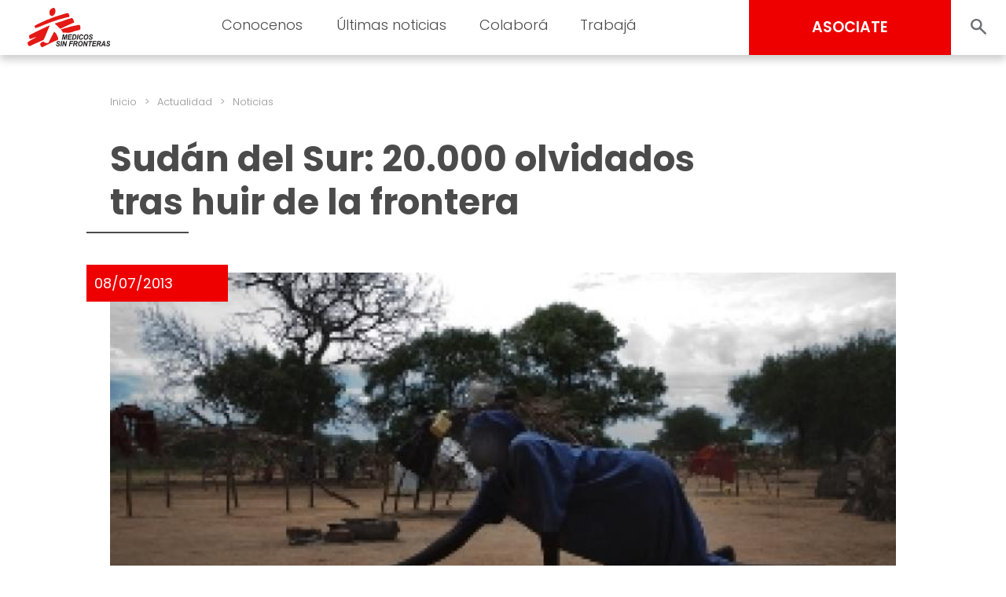

--- FILE ---
content_type: text/html; charset=UTF-8
request_url: https://www.msf.org.uy/actualidad/sudan-del-sur-20000-olvidados-huir-frontera/
body_size: 12302
content:
<!doctype html>
<html lang="es">
<head>
	<meta charset="UTF-8">
	<meta name="viewport" content="width=device-width, initial-scale=1, user-scalable = no">
	<link rel="profile" href="https://gmpg.org/xfn/11">

	<link rel="shortcut icon" href="https://www.msf.org.uy/wp-content/themes/msf_latam/imgs/icons/favicon.ico">

	<link rel="preconnect" href="https://fonts.googleapis.com">
	<link rel="preconnect" href="https://fonts.gstatic.com" crossorigin>
	<link href="https://fonts.googleapis.com/css2?family=Poppins:wght@300;400;500;600;700;800&display=swap" rel="stylesheet">

	<!-- Google Tag Manager -->
	<script>(function(w,d,s,l,i){w[l]=w[l]||[];w[l].push({'gtm.start':
	new Date().getTime(),event:'gtm.js'});var f=d.getElementsByTagName(s)[0],
	j=d.createElement(s),dl=l!='dataLayer'?'&l='+l:'';j.async=true;j.src=
	'https://www.googletagmanager.com/gtm.js?id='+i+dl;f.parentNode.insertBefore(j,f);
	})(window,document,'script','dataLayer','GTM-5Q43722');</script>
	<!-- End Google Tag Manager -->

	<meta name='robots' content='index, follow, max-image-preview:large, max-snippet:-1, max-video-preview:-1' />

	<!-- This site is optimized with the Yoast SEO plugin v24.5 - https://yoast.com/wordpress/plugins/seo/ -->
	<title>Sudán del Sur: 20.000 olvidados tras huir de la frontera - Médicos Sin Fronteras Uruguay | Organización médico-humanitaria</title>
	<link rel="canonical" href="https://www.msf.org.uy/actualidad/sudan-del-sur-20000-olvidados-huir-frontera/" />
	<meta property="og:locale" content="es_ES" />
	<meta property="og:type" content="article" />
	<meta property="og:title" content="Sudán del Sur: 20.000 olvidados tras huir de la frontera - Médicos Sin Fronteras Uruguay | Organización médico-humanitaria" />
	<meta property="og:description" content="Northern Bahr el Ghazal, 8 de julio de 2013.- Los equipos de Médicos Sin Fronteras (MSF) han lanzado una intervención para aliviar el sufrimiento de esta población olvidada, a la cual prácticamente no llega ayuda debido a lo remoto de la región y a la confusión en torno a si deben ser considerados desplazados, refugiados [&hellip;]" />
	<meta property="og:url" content="https://www.msf.org.uy/actualidad/sudan-del-sur-20000-olvidados-huir-frontera/" />
	<meta property="og:site_name" content="Médicos Sin Fronteras Uruguay | Organización médico-humanitaria" />
	<meta property="article:published_time" content="2013-07-08T08:54:29+00:00" />
	<meta name="author" content="dev_ops" />
	<meta name="twitter:card" content="summary_large_image" />
	<meta name="twitter:label1" content="Escrito por" />
	<meta name="twitter:data1" content="dev_ops" />
	<meta name="twitter:label2" content="Tiempo de lectura" />
	<meta name="twitter:data2" content="3 minutos" />
	<script type="application/ld+json" class="yoast-schema-graph">{"@context":"https://schema.org","@graph":[{"@type":"WebPage","@id":"https://www.msf.org.uy/actualidad/sudan-del-sur-20000-olvidados-huir-frontera/","url":"https://www.msf.org.uy/actualidad/sudan-del-sur-20000-olvidados-huir-frontera/","name":"Sudán del Sur: 20.000 olvidados tras huir de la frontera - Médicos Sin Fronteras Uruguay | Organización médico-humanitaria","isPartOf":{"@id":"https://www.msf.org.uy/#website"},"primaryImageOfPage":{"@id":"https://www.msf.org.uy/actualidad/sudan-del-sur-20000-olvidados-huir-frontera/#primaryimage"},"image":{"@id":"https://www.msf.org.uy/actualidad/sudan-del-sur-20000-olvidados-huir-frontera/#primaryimage"},"thumbnailUrl":"https://www.msf.org.uy/wp-content/uploads/sites/4/2023/11/0807SudSudanXL.jpg","datePublished":"2013-07-08T08:54:29+00:00","author":{"@id":"https://www.msf.org.uy/#/schema/person/054d70cc916aae3c9caa0dac8cbc71c6"},"breadcrumb":{"@id":"https://www.msf.org.uy/actualidad/sudan-del-sur-20000-olvidados-huir-frontera/#breadcrumb"},"inLanguage":"es","potentialAction":[{"@type":"ReadAction","target":["https://www.msf.org.uy/actualidad/sudan-del-sur-20000-olvidados-huir-frontera/"]}]},{"@type":"ImageObject","inLanguage":"es","@id":"https://www.msf.org.uy/actualidad/sudan-del-sur-20000-olvidados-huir-frontera/#primaryimage","url":"https://www.msf.org.uy/wp-content/uploads/sites/4/2023/11/0807SudSudanXL.jpg","contentUrl":"https://www.msf.org.uy/wp-content/uploads/sites/4/2023/11/0807SudSudanXL.jpg","width":727,"height":349},{"@type":"BreadcrumbList","@id":"https://www.msf.org.uy/actualidad/sudan-del-sur-20000-olvidados-huir-frontera/#breadcrumb","itemListElement":[{"@type":"ListItem","position":1,"name":"Portada","item":"https://www.msf.org.uy/"},{"@type":"ListItem","position":2,"name":"Sudán del Sur: 20.000 olvidados tras huir de la frontera"}]},{"@type":"WebSite","@id":"https://www.msf.org.uy/#website","url":"https://www.msf.org.uy/","name":"Médicos Sin Fronteras Uruguay | Organización médico-humanitaria","description":"","potentialAction":[{"@type":"SearchAction","target":{"@type":"EntryPoint","urlTemplate":"https://www.msf.org.uy/?s={search_term_string}"},"query-input":{"@type":"PropertyValueSpecification","valueRequired":true,"valueName":"search_term_string"}}],"inLanguage":"es"},{"@type":"Person","@id":"https://www.msf.org.uy/#/schema/person/054d70cc916aae3c9caa0dac8cbc71c6","name":"dev_ops","image":{"@type":"ImageObject","inLanguage":"es","@id":"https://www.msf.org.uy/#/schema/person/image/","url":"https://secure.gravatar.com/avatar/a9d3fcdb83410f0c3eeab09bf2b7e176?s=96&d=mm&r=g","contentUrl":"https://secure.gravatar.com/avatar/a9d3fcdb83410f0c3eeab09bf2b7e176?s=96&d=mm&r=g","caption":"dev_ops"},"sameAs":["http://localhost/medicos"],"url":"https://www.msf.org.uy/author/dev_ops/"}]}</script>
	<!-- / Yoast SEO plugin. -->


<link rel="alternate" type="application/rss+xml" title="Médicos Sin Fronteras Uruguay  | Organización médico-humanitaria &raquo; Feed" href="https://www.msf.org.uy/feed/" />
<link rel="alternate" type="application/rss+xml" title="Médicos Sin Fronteras Uruguay  | Organización médico-humanitaria &raquo; Feed de los comentarios" href="https://www.msf.org.uy/comments/feed/" />
<script>
window._wpemojiSettings = {"baseUrl":"https:\/\/s.w.org\/images\/core\/emoji\/15.0.3\/72x72\/","ext":".png","svgUrl":"https:\/\/s.w.org\/images\/core\/emoji\/15.0.3\/svg\/","svgExt":".svg","source":{"concatemoji":"https:\/\/www.msf.org.uy\/wp-includes\/js\/wp-emoji-release.min.js?ver=6.5.2"}};
/*! This file is auto-generated */
!function(i,n){var o,s,e;function c(e){try{var t={supportTests:e,timestamp:(new Date).valueOf()};sessionStorage.setItem(o,JSON.stringify(t))}catch(e){}}function p(e,t,n){e.clearRect(0,0,e.canvas.width,e.canvas.height),e.fillText(t,0,0);var t=new Uint32Array(e.getImageData(0,0,e.canvas.width,e.canvas.height).data),r=(e.clearRect(0,0,e.canvas.width,e.canvas.height),e.fillText(n,0,0),new Uint32Array(e.getImageData(0,0,e.canvas.width,e.canvas.height).data));return t.every(function(e,t){return e===r[t]})}function u(e,t,n){switch(t){case"flag":return n(e,"\ud83c\udff3\ufe0f\u200d\u26a7\ufe0f","\ud83c\udff3\ufe0f\u200b\u26a7\ufe0f")?!1:!n(e,"\ud83c\uddfa\ud83c\uddf3","\ud83c\uddfa\u200b\ud83c\uddf3")&&!n(e,"\ud83c\udff4\udb40\udc67\udb40\udc62\udb40\udc65\udb40\udc6e\udb40\udc67\udb40\udc7f","\ud83c\udff4\u200b\udb40\udc67\u200b\udb40\udc62\u200b\udb40\udc65\u200b\udb40\udc6e\u200b\udb40\udc67\u200b\udb40\udc7f");case"emoji":return!n(e,"\ud83d\udc26\u200d\u2b1b","\ud83d\udc26\u200b\u2b1b")}return!1}function f(e,t,n){var r="undefined"!=typeof WorkerGlobalScope&&self instanceof WorkerGlobalScope?new OffscreenCanvas(300,150):i.createElement("canvas"),a=r.getContext("2d",{willReadFrequently:!0}),o=(a.textBaseline="top",a.font="600 32px Arial",{});return e.forEach(function(e){o[e]=t(a,e,n)}),o}function t(e){var t=i.createElement("script");t.src=e,t.defer=!0,i.head.appendChild(t)}"undefined"!=typeof Promise&&(o="wpEmojiSettingsSupports",s=["flag","emoji"],n.supports={everything:!0,everythingExceptFlag:!0},e=new Promise(function(e){i.addEventListener("DOMContentLoaded",e,{once:!0})}),new Promise(function(t){var n=function(){try{var e=JSON.parse(sessionStorage.getItem(o));if("object"==typeof e&&"number"==typeof e.timestamp&&(new Date).valueOf()<e.timestamp+604800&&"object"==typeof e.supportTests)return e.supportTests}catch(e){}return null}();if(!n){if("undefined"!=typeof Worker&&"undefined"!=typeof OffscreenCanvas&&"undefined"!=typeof URL&&URL.createObjectURL&&"undefined"!=typeof Blob)try{var e="postMessage("+f.toString()+"("+[JSON.stringify(s),u.toString(),p.toString()].join(",")+"));",r=new Blob([e],{type:"text/javascript"}),a=new Worker(URL.createObjectURL(r),{name:"wpTestEmojiSupports"});return void(a.onmessage=function(e){c(n=e.data),a.terminate(),t(n)})}catch(e){}c(n=f(s,u,p))}t(n)}).then(function(e){for(var t in e)n.supports[t]=e[t],n.supports.everything=n.supports.everything&&n.supports[t],"flag"!==t&&(n.supports.everythingExceptFlag=n.supports.everythingExceptFlag&&n.supports[t]);n.supports.everythingExceptFlag=n.supports.everythingExceptFlag&&!n.supports.flag,n.DOMReady=!1,n.readyCallback=function(){n.DOMReady=!0}}).then(function(){return e}).then(function(){var e;n.supports.everything||(n.readyCallback(),(e=n.source||{}).concatemoji?t(e.concatemoji):e.wpemoji&&e.twemoji&&(t(e.twemoji),t(e.wpemoji)))}))}((window,document),window._wpemojiSettings);
</script>
<style id='wp-emoji-styles-inline-css'>

	img.wp-smiley, img.emoji {
		display: inline !important;
		border: none !important;
		box-shadow: none !important;
		height: 1em !important;
		width: 1em !important;
		margin: 0 0.07em !important;
		vertical-align: -0.1em !important;
		background: none !important;
		padding: 0 !important;
	}
</style>
<link rel='stylesheet' id='wp-block-library-css' href='https://www.msf.org.uy/wp-includes/css/dist/block-library/style.min.css?ver=6.5.2' media='all' />
<style id='classic-theme-styles-inline-css'>
/*! This file is auto-generated */
.wp-block-button__link{color:#fff;background-color:#32373c;border-radius:9999px;box-shadow:none;text-decoration:none;padding:calc(.667em + 2px) calc(1.333em + 2px);font-size:1.125em}.wp-block-file__button{background:#32373c;color:#fff;text-decoration:none}
</style>
<style id='global-styles-inline-css'>
body{--wp--preset--color--black: #000000;--wp--preset--color--cyan-bluish-gray: #abb8c3;--wp--preset--color--white: #ffffff;--wp--preset--color--pale-pink: #f78da7;--wp--preset--color--vivid-red: #cf2e2e;--wp--preset--color--luminous-vivid-orange: #ff6900;--wp--preset--color--luminous-vivid-amber: #fcb900;--wp--preset--color--light-green-cyan: #7bdcb5;--wp--preset--color--vivid-green-cyan: #00d084;--wp--preset--color--pale-cyan-blue: #8ed1fc;--wp--preset--color--vivid-cyan-blue: #0693e3;--wp--preset--color--vivid-purple: #9b51e0;--wp--preset--gradient--vivid-cyan-blue-to-vivid-purple: linear-gradient(135deg,rgba(6,147,227,1) 0%,rgb(155,81,224) 100%);--wp--preset--gradient--light-green-cyan-to-vivid-green-cyan: linear-gradient(135deg,rgb(122,220,180) 0%,rgb(0,208,130) 100%);--wp--preset--gradient--luminous-vivid-amber-to-luminous-vivid-orange: linear-gradient(135deg,rgba(252,185,0,1) 0%,rgba(255,105,0,1) 100%);--wp--preset--gradient--luminous-vivid-orange-to-vivid-red: linear-gradient(135deg,rgba(255,105,0,1) 0%,rgb(207,46,46) 100%);--wp--preset--gradient--very-light-gray-to-cyan-bluish-gray: linear-gradient(135deg,rgb(238,238,238) 0%,rgb(169,184,195) 100%);--wp--preset--gradient--cool-to-warm-spectrum: linear-gradient(135deg,rgb(74,234,220) 0%,rgb(151,120,209) 20%,rgb(207,42,186) 40%,rgb(238,44,130) 60%,rgb(251,105,98) 80%,rgb(254,248,76) 100%);--wp--preset--gradient--blush-light-purple: linear-gradient(135deg,rgb(255,206,236) 0%,rgb(152,150,240) 100%);--wp--preset--gradient--blush-bordeaux: linear-gradient(135deg,rgb(254,205,165) 0%,rgb(254,45,45) 50%,rgb(107,0,62) 100%);--wp--preset--gradient--luminous-dusk: linear-gradient(135deg,rgb(255,203,112) 0%,rgb(199,81,192) 50%,rgb(65,88,208) 100%);--wp--preset--gradient--pale-ocean: linear-gradient(135deg,rgb(255,245,203) 0%,rgb(182,227,212) 50%,rgb(51,167,181) 100%);--wp--preset--gradient--electric-grass: linear-gradient(135deg,rgb(202,248,128) 0%,rgb(113,206,126) 100%);--wp--preset--gradient--midnight: linear-gradient(135deg,rgb(2,3,129) 0%,rgb(40,116,252) 100%);--wp--preset--font-size--small: 13px;--wp--preset--font-size--medium: 20px;--wp--preset--font-size--large: 36px;--wp--preset--font-size--x-large: 42px;--wp--preset--spacing--20: 0.44rem;--wp--preset--spacing--30: 0.67rem;--wp--preset--spacing--40: 1rem;--wp--preset--spacing--50: 1.5rem;--wp--preset--spacing--60: 2.25rem;--wp--preset--spacing--70: 3.38rem;--wp--preset--spacing--80: 5.06rem;--wp--preset--shadow--natural: 6px 6px 9px rgba(0, 0, 0, 0.2);--wp--preset--shadow--deep: 12px 12px 50px rgba(0, 0, 0, 0.4);--wp--preset--shadow--sharp: 6px 6px 0px rgba(0, 0, 0, 0.2);--wp--preset--shadow--outlined: 6px 6px 0px -3px rgba(255, 255, 255, 1), 6px 6px rgba(0, 0, 0, 1);--wp--preset--shadow--crisp: 6px 6px 0px rgba(0, 0, 0, 1);}:where(.is-layout-flex){gap: 0.5em;}:where(.is-layout-grid){gap: 0.5em;}body .is-layout-flow > .alignleft{float: left;margin-inline-start: 0;margin-inline-end: 2em;}body .is-layout-flow > .alignright{float: right;margin-inline-start: 2em;margin-inline-end: 0;}body .is-layout-flow > .aligncenter{margin-left: auto !important;margin-right: auto !important;}body .is-layout-constrained > .alignleft{float: left;margin-inline-start: 0;margin-inline-end: 2em;}body .is-layout-constrained > .alignright{float: right;margin-inline-start: 2em;margin-inline-end: 0;}body .is-layout-constrained > .aligncenter{margin-left: auto !important;margin-right: auto !important;}body .is-layout-constrained > :where(:not(.alignleft):not(.alignright):not(.alignfull)){max-width: var(--wp--style--global--content-size);margin-left: auto !important;margin-right: auto !important;}body .is-layout-constrained > .alignwide{max-width: var(--wp--style--global--wide-size);}body .is-layout-flex{display: flex;}body .is-layout-flex{flex-wrap: wrap;align-items: center;}body .is-layout-flex > *{margin: 0;}body .is-layout-grid{display: grid;}body .is-layout-grid > *{margin: 0;}:where(.wp-block-columns.is-layout-flex){gap: 2em;}:where(.wp-block-columns.is-layout-grid){gap: 2em;}:where(.wp-block-post-template.is-layout-flex){gap: 1.25em;}:where(.wp-block-post-template.is-layout-grid){gap: 1.25em;}.has-black-color{color: var(--wp--preset--color--black) !important;}.has-cyan-bluish-gray-color{color: var(--wp--preset--color--cyan-bluish-gray) !important;}.has-white-color{color: var(--wp--preset--color--white) !important;}.has-pale-pink-color{color: var(--wp--preset--color--pale-pink) !important;}.has-vivid-red-color{color: var(--wp--preset--color--vivid-red) !important;}.has-luminous-vivid-orange-color{color: var(--wp--preset--color--luminous-vivid-orange) !important;}.has-luminous-vivid-amber-color{color: var(--wp--preset--color--luminous-vivid-amber) !important;}.has-light-green-cyan-color{color: var(--wp--preset--color--light-green-cyan) !important;}.has-vivid-green-cyan-color{color: var(--wp--preset--color--vivid-green-cyan) !important;}.has-pale-cyan-blue-color{color: var(--wp--preset--color--pale-cyan-blue) !important;}.has-vivid-cyan-blue-color{color: var(--wp--preset--color--vivid-cyan-blue) !important;}.has-vivid-purple-color{color: var(--wp--preset--color--vivid-purple) !important;}.has-black-background-color{background-color: var(--wp--preset--color--black) !important;}.has-cyan-bluish-gray-background-color{background-color: var(--wp--preset--color--cyan-bluish-gray) !important;}.has-white-background-color{background-color: var(--wp--preset--color--white) !important;}.has-pale-pink-background-color{background-color: var(--wp--preset--color--pale-pink) !important;}.has-vivid-red-background-color{background-color: var(--wp--preset--color--vivid-red) !important;}.has-luminous-vivid-orange-background-color{background-color: var(--wp--preset--color--luminous-vivid-orange) !important;}.has-luminous-vivid-amber-background-color{background-color: var(--wp--preset--color--luminous-vivid-amber) !important;}.has-light-green-cyan-background-color{background-color: var(--wp--preset--color--light-green-cyan) !important;}.has-vivid-green-cyan-background-color{background-color: var(--wp--preset--color--vivid-green-cyan) !important;}.has-pale-cyan-blue-background-color{background-color: var(--wp--preset--color--pale-cyan-blue) !important;}.has-vivid-cyan-blue-background-color{background-color: var(--wp--preset--color--vivid-cyan-blue) !important;}.has-vivid-purple-background-color{background-color: var(--wp--preset--color--vivid-purple) !important;}.has-black-border-color{border-color: var(--wp--preset--color--black) !important;}.has-cyan-bluish-gray-border-color{border-color: var(--wp--preset--color--cyan-bluish-gray) !important;}.has-white-border-color{border-color: var(--wp--preset--color--white) !important;}.has-pale-pink-border-color{border-color: var(--wp--preset--color--pale-pink) !important;}.has-vivid-red-border-color{border-color: var(--wp--preset--color--vivid-red) !important;}.has-luminous-vivid-orange-border-color{border-color: var(--wp--preset--color--luminous-vivid-orange) !important;}.has-luminous-vivid-amber-border-color{border-color: var(--wp--preset--color--luminous-vivid-amber) !important;}.has-light-green-cyan-border-color{border-color: var(--wp--preset--color--light-green-cyan) !important;}.has-vivid-green-cyan-border-color{border-color: var(--wp--preset--color--vivid-green-cyan) !important;}.has-pale-cyan-blue-border-color{border-color: var(--wp--preset--color--pale-cyan-blue) !important;}.has-vivid-cyan-blue-border-color{border-color: var(--wp--preset--color--vivid-cyan-blue) !important;}.has-vivid-purple-border-color{border-color: var(--wp--preset--color--vivid-purple) !important;}.has-vivid-cyan-blue-to-vivid-purple-gradient-background{background: var(--wp--preset--gradient--vivid-cyan-blue-to-vivid-purple) !important;}.has-light-green-cyan-to-vivid-green-cyan-gradient-background{background: var(--wp--preset--gradient--light-green-cyan-to-vivid-green-cyan) !important;}.has-luminous-vivid-amber-to-luminous-vivid-orange-gradient-background{background: var(--wp--preset--gradient--luminous-vivid-amber-to-luminous-vivid-orange) !important;}.has-luminous-vivid-orange-to-vivid-red-gradient-background{background: var(--wp--preset--gradient--luminous-vivid-orange-to-vivid-red) !important;}.has-very-light-gray-to-cyan-bluish-gray-gradient-background{background: var(--wp--preset--gradient--very-light-gray-to-cyan-bluish-gray) !important;}.has-cool-to-warm-spectrum-gradient-background{background: var(--wp--preset--gradient--cool-to-warm-spectrum) !important;}.has-blush-light-purple-gradient-background{background: var(--wp--preset--gradient--blush-light-purple) !important;}.has-blush-bordeaux-gradient-background{background: var(--wp--preset--gradient--blush-bordeaux) !important;}.has-luminous-dusk-gradient-background{background: var(--wp--preset--gradient--luminous-dusk) !important;}.has-pale-ocean-gradient-background{background: var(--wp--preset--gradient--pale-ocean) !important;}.has-electric-grass-gradient-background{background: var(--wp--preset--gradient--electric-grass) !important;}.has-midnight-gradient-background{background: var(--wp--preset--gradient--midnight) !important;}.has-small-font-size{font-size: var(--wp--preset--font-size--small) !important;}.has-medium-font-size{font-size: var(--wp--preset--font-size--medium) !important;}.has-large-font-size{font-size: var(--wp--preset--font-size--large) !important;}.has-x-large-font-size{font-size: var(--wp--preset--font-size--x-large) !important;}
.wp-block-navigation a:where(:not(.wp-element-button)){color: inherit;}
:where(.wp-block-post-template.is-layout-flex){gap: 1.25em;}:where(.wp-block-post-template.is-layout-grid){gap: 1.25em;}
:where(.wp-block-columns.is-layout-flex){gap: 2em;}:where(.wp-block-columns.is-layout-grid){gap: 2em;}
.wp-block-pullquote{font-size: 1.5em;line-height: 1.6;}
</style>
<link rel='stylesheet' id='msf-forms-css' href='https://www.msf.org.uy/wp-content/plugins/msf-forms/public/css/msf-forms-public.css?ver=1.0.59' media='all' />
<link rel='stylesheet' id='swiper-style-css' href='https://www.msf.org.uy/wp-content/themes/msf_latam/css/swiper-bundle.min.css?ver=0.0.68' media='all' />
<link rel='stylesheet' id='photoswipe-style-css' href='https://www.msf.org.uy/wp-content/themes/msf_latam/css/photoswipe.css?ver=0.0.68' media='all' />
<link rel='stylesheet' id='msf_latam-style-css' href='https://www.msf.org.uy/wp-content/themes/msf_latam/style.css?ver=0.0.68' media='all' />
<script src="https://www.msf.org.uy/wp-includes/js/jquery/jquery.min.js?ver=3.7.1" id="jquery-core-js"></script>
<script src="https://www.msf.org.uy/wp-includes/js/jquery/jquery-migrate.min.js?ver=3.4.1" id="jquery-migrate-js"></script>
<link rel="https://api.w.org/" href="https://www.msf.org.uy/wp-json/" /><link rel="alternate" type="application/json" href="https://www.msf.org.uy/wp-json/wp/v2/posts/37341" /><link rel="EditURI" type="application/rsd+xml" title="RSD" href="https://www.msf.org.uy/xmlrpc.php?rsd" />
<meta name="generator" content="WordPress 6.5.2" />
<link rel='shortlink' href='https://www.msf.org.uy/?p=37341' />
<link rel="alternate" type="application/json+oembed" href="https://www.msf.org.uy/wp-json/oembed/1.0/embed?url=https%3A%2F%2Fwww.msf.org.uy%2Factualidad%2Fsudan-del-sur-20000-olvidados-huir-frontera%2F" />
<link rel="alternate" type="text/xml+oembed" href="https://www.msf.org.uy/wp-json/oembed/1.0/embed?url=https%3A%2F%2Fwww.msf.org.uy%2Factualidad%2Fsudan-del-sur-20000-olvidados-huir-frontera%2F&#038;format=xml" />
</head>

<body class="post-template-default single single-post postid-37341 single-format-standard no-js">

<!-- Google Tag Manager (noscript) -->
<noscript><iframe src="https://www.googletagmanager.com/ns.html?id=GTM-5Q43722"
height="0" width="0" style="display:none;visibility:hidden"></iframe></noscript>
<!-- End Google Tag Manager (noscript) -->

<script type="text/javascript">
	document.body.classList.remove('no-js');
</script>

<div id="page" class="site">

	<header id="masthead" class="site-header">

		<div class="site-branding">
			<a href="https://www.msf.org.uy/" rel="home">
								<img src="https://www.msf.org.uy/wp-content/themes/msf_latam/imgs/msf_logo.svg" class="site-logo">
							</a>
		</div>

		<nav id="site-navigation" class="main-navigation light">

			<form role="search" method="get" action="https://www.msf.org.uy/" class="hide_desktop">
				<div class="col_1">
					<input type="text" value="" placeholder="Buscar" name="s" autocomplete="off">
					<input type="submit" value="BUSCAR" hidden="hidden">
				</div>
				<div class="col_2">
					<button class="search_toggle" style="--background:url(https://www.msf.org.uy/wp-content/themes/msf_latam/imgs/search.svg);"></button>
				</div>
			</form>

			<div class="menu-menu-principal-container"><ul id="primary-menu" class="menu"><li id="menu-item-39941" class="menu-item menu-item-type-custom menu-item-object-custom menu-item-has-children menu-item-39941"><a>Conocenos</a>
<ul class="sub-menu">
	<li id="menu-item-17401" class="menu-item menu-item-type-post_type menu-item-object-page menu-item-17401"><a title="Quiénes somos" href="https://www.msf.org.uy/conocenos/quienes-somos-medicos-sin-fronteras/">Quiénes somos</a></li>
	<li id="menu-item-17402" class="menu-item menu-item-type-post_type menu-item-object-page menu-item-17402"><a title="Qué hacemos" href="https://www.msf.org.uy/conocenos/que-hacemos/">Qué hacemos</a></li>
	<li id="menu-item-17403" class="menu-item menu-item-type-post_type menu-item-object-page menu-item-17403"><a title="Cómo nos financiamos" href="https://www.msf.org.uy/conocenos/como-nos-financiamos/">Cómo nos financiamos</a></li>
</ul>
</li>
<li id="menu-item-17404" class="menu-item menu-item-type-custom menu-item-object-custom menu-item-has-children menu-item-17404"><a title="Últimas noticias">Últimas noticias</a>
<ul class="sub-menu">
	<li id="menu-item-17405" class="menu-item menu-item-type-post_type menu-item-object-page menu-item-17405"><a title="Noticias" href="https://www.msf.org.uy/actualidad/noticias/">Noticias</a></li>
	<li id="menu-item-17406" class="menu-item menu-item-type-post_type menu-item-object-page menu-item-17406"><a title="Publicaciones" href="https://www.msf.org.uy/actualidad/publicaciones/">Publicaciones</a></li>
	<li id="menu-item-41483" class="menu-item menu-item-type-post_type menu-item-object-page menu-item-41483"><a href="https://www.msf.org.uy/sala-de-prensa/">Contacto de prensa</a></li>
</ul>
</li>
<li id="menu-item-17408" class="menu-item menu-item-type-custom menu-item-object-custom menu-item-has-children menu-item-17408"><a title="Colaborá">Colaborá</a>
<ul class="sub-menu">
	<li id="menu-item-38553" class="menu-item menu-item-type-post_type menu-item-object-msf_forms menu-item-38553"><a href="https://www.msf.org.uy/asociate-hoy/">Asociate</a></li>
	<li id="menu-item-38551" class="menu-item menu-item-type-post_type menu-item-object-msf_forms menu-item-38551"><a title="Aumentá tu Aporte" href="https://www.msf.org.uy/incrementa-tu-apoyo/">Aumentá tu aporte</a></li>
	<li id="menu-item-40833" class="menu-item menu-item-type-post_type menu-item-object-msf_forms menu-item-40833"><a href="https://www.msf.org.uy/actualiza-tus-datos/">Actualizá tus datos</a></li>
	<li id="menu-item-42461" class="menu-item menu-item-type-post_type menu-item-object-page menu-item-42461"><a href="https://www.msf.org.uy/testamento-solidario/">Testamento Solidario</a></li>
	<li id="menu-item-17412" class="menu-item menu-item-type-post_type menu-item-object-page menu-item-17412"><a title="Empresas" href="https://www.msf.org.uy/colabora/empresas/">Empresas y entidades</a></li>
	<li id="menu-item-17410" class="menu-item menu-item-type-post_type menu-item-object-page menu-item-17410"><a title="Otras formas de colaborar" href="https://www.msf.org.uy/colabora/otras-formas-de-colaborar/">Otras formas de colaborar</a></li>
</ul>
</li>
<li id="menu-item-39942" class="menu-item menu-item-type-custom menu-item-object-custom menu-item-has-children menu-item-39942"><a>Trabajá</a>
<ul class="sub-menu">
	<li id="menu-item-17415" class="menu-item menu-item-type-post_type menu-item-object-page menu-item-17415"><a title="Alrededor del mundo" href="https://www.msf.org.uy/trabaja/en-el-terreno/">En el terreno</a></li>
	<li id="menu-item-44188" class="menu-item menu-item-type-post_type menu-item-object-page menu-item-44188"><a href="https://www.msf.org.uy/trabaja/en-las-oficinas/">En las oficinas</a></li>
	<li id="menu-item-17417" class="menu-item menu-item-type-post_type menu-item-object-page menu-item-17417"><a title="En vía pública" href="https://www.msf.org.uy/trabaja/en-via-publica/">En vía pública</a></li>
</ul>
</li>
</ul></div>
			<div class="menu-toggle close-menu"><div></div></div>

		</nav><!-- #site-navigation -->

		<div id="side_menu" class="hide_mobile">

			<ul class="sub-menu">
			</ul>

		</div>

		<div id="header_actions" class="semi_bold">
			<a href="https://www.msf.org.uy/asociate-hoy/" class="button b-red associate">ASOCIATE</a>
			<div class="expandable_search">
				<form role="search" method="get" action="https://www.msf.org.uy/">
					<input type="text" value="" placeholder="Buscar" name="s" autocomplete="off">
					<input type="submit" value="BUSCAR" hidden="hidden">
				</form>
				<button class="search_toggle" style="--background:url(https://www.msf.org.uy/wp-content/themes/msf_latam/imgs/search.svg);"></button>
			</div>
			<div class="menu-toggle"><div></div></div>
		</div>

	</header><!-- #masthead -->

	<main id="primary" class="site-main">

		
<article id="post-37341" class="entry-container post-37341 post type-post status-publish format-standard has-post-thumbnail hentry category-sin-categoria tag-movimientos-de-poblacion tag-violencia-social-y-exclusion-de-la-atencion-sanitaria paises-sudan paises-sudan-del-sur">

	<ul id="msf_breadcrumbs" class="light msf_breadcrumbs"><li class="item-home"><a class="bread-link bread-home" href="https://www.msf.org.uy" title="Inicio">Inicio</a></li><li class="separator separator-home"> &gt; </li><li class="item-cat"><a class="bread-cat" href="https://www.msf.org.uy/actualidad/" title="Actualidad">Actualidad</a></li><li class="separator"> &gt; </li><li class="item-cat item-custom-post-type-post"><a class="bread-cat bread-custom-post-type-post" href="https://www.msf.org.uy/actualidad/noticias/" title="Noticias">Noticias</a></li></ul>
	<header class="entry-header">

		<h1 class="entry-title bold on_view">Sudán del Sur: 20.000 olvidados tras huir de la frontera</h1>

	</header>

	<div class="entry-thumbnail">
		<span class="entry-date b-red on_view to_right">08/07/2013</span>
		<img width="727" height="349" src="https://www.msf.org.uy/wp-content/uploads/sites/4/2023/11/0807SudSudanXL.jpg" class="attachment-large size-large wp-post-image" alt="" decoding="async" fetchpriority="high" srcset="https://www.msf.org.uy/wp-content/uploads/sites/4/2023/11/0807SudSudanXL.jpg 727w, https://www.msf.org.uy/wp-content/uploads/sites/4/2023/11/0807SudSudanXL-700x336.jpg 700w, https://www.msf.org.uy/wp-content/uploads/sites/4/2023/11/0807SudSudanXL-200x96.jpg 200w, https://www.msf.org.uy/wp-content/uploads/sites/4/2023/11/0807SudSudanXL-640x307.jpg 640w" sizes="(max-width: 727px) 100vw, 727px" />	</div>

	<div class="entry-excerpt semi_bold">
		<p>Northern Bahr el Ghazal, 8 de julio de 2013.- Los equipos de Médicos Sin Fronteras (MSF) han lanzado una intervención para aliviar el sufrimiento de esta población olvidada, a la cual prácticamente no llega ayuda debido a lo remoto de la región y a la confusión en torno a si deben ser considerados desplazados, refugiados [&hellip;]</p>
	</div>

	<div class="entry-share horizontal_social social red">

	<ul>
		<li>
			Compartir		</li>
		<li class="arrow"></li>
		<li class="facebook">
			<a href="https://www.facebook.com/sharer/sharer.php?u=https://www.msf.org.uy/actualidad/sudan-del-sur-20000-olvidados-huir-frontera/" title="Compartir en Facebook" target="_blank"></a>
		</li>
		<li class="twitter">
			<a href="https://twitter.com/intent/tweet?text=Sudán del Sur: 20.000 olvidados tras huir de la frontera%20https://www.msf.org.uy/actualidad/sudan-del-sur-20000-olvidados-huir-frontera/" title="Compartir en Twitter" target="_blank"></a>
		</li>
		<li class="whatsapp">
			<a href="https://wa.me/?text=Sudán del Sur: 20.000 olvidados tras huir de la frontera%20-%20https://www.msf.org.uy/actualidad/sudan-del-sur-20000-olvidados-huir-frontera/" title="Compartir en whatsapp" target="_blank"></a>
		</li>
		<li class="telegram">
			<a href="https://t.me/share/url?url=https://www.msf.org.uy/actualidad/sudan-del-sur-20000-olvidados-huir-frontera/&text=Sudán del Sur: 20.000 olvidados tras huir de la frontera" title="Compartir en Telegram" target="_blank"></a>
		</li>
	</ul>

</div>
	<div class="entry-content the_content">
		<p>
	<b>Northern Bahr el Ghazal, 8 de julio de 2013.-</b> Los equipos de Médicos Sin Fronteras (MSF) han lanzado una intervención para aliviar el sufrimiento de esta población olvidada, a la cual prácticamente no llega ayuda debido a lo remoto de la región y a la confusión en torno a si deben ser considerados desplazados, refugiados o retornados voluntarios.</p>
<p>	Desde el inicio del proceso para convocar un referéndum en Sudán del Sur y su proclamación como país independiente hace exactamente dos años, mucha gente ha decidido volver al territorio de Sudán del Sur donde vivían antes debido a una mezcla de motivos sociales, económicos y de seguridad. Pero en los últimos meses, oleadas de desplazados han huido de la violencia a lo largo del río Kiir o Bahr al Arab, en una disputada zona fronteriza, y están intentando comenzar una nueva vida en la vecina región sureña.</p>
<p>	<i>Para MSF no importa si son retornados voluntarios, desplazados o refugiados</i>, explica Shaun Lummis, coordinador de MSF en el estado de Northern Bahr el Ghazal, quien añade: <i>las agencias humanitarias han tenido problemas para entender qué asistencia podían ofrecer porque es difícil determinar el estatus de esta población</i>.</p>
<p>	Los 20.000 desplazados casi duplican la población de acogida y están esparcidos en once pequeños campos situados en zonas aisladas. Aunque algunos de los que han escapado de la violencia se están integrando en la comunidad local, no es infrecuente que haya grupos que se han desplazado en varias ocasiones porque no hay asentamientos asignados para ellos.</p>
<p>	<i>Cuando recibimos la información de que miles de desplazados estaban llegando a esta región, no había demasiada acción humanitaria para satisfacer sus necesidades. Muchos de ellos vivían bajo los árboles</i>, lamenta Lummis. La organización también tiene un centro de atención primaria cerca de la localidad de Pamat que trata a niños menores de cinco años y embarazadas, las secciones más vulnerables de la población.</p>
<p>	MSF está asistiendo tanto a las comunidades de acogida como a los desplazados, pero la situación en los campos de Northern Bahr el Ghazal, donde la temporada de lluvias está a punto de empezar, es preocupante. En uno de ellos, la mayoría de la gente no tiene techo en el que refugiarse de las lluvias y la comida y el agua potable escasean.</p>
<p>	<i>En nuestro pueblo en el río Kiir podíamos cultivar todo lo que quisiéramos</i>, recuerda Anthilio Akon, el líder de una comunidad que ahora vive en el campo sursudanés de Ajok Wol. <i>Aquí tan solo sobrevivimos</i>.</p>
<p>	<i>MSF trabaja en la región que hoy constituye la República de Sudán del Sur desde 1983. La organización internacional, presente en seis de los diez estados de Sudán del Sur, responde a situaciones de emergencia como grandes desplazamientos, llegada de refugiados, población desnutrida y picos de enfermedades como la malaria y el kala azar, además de ofrecer atención primaria y secundaria en sus centros médicos.</i></p>

	</div>

	<footer class="entry-footer">

		
<section class="tags">

	<h3 class="c-red semi_bold">Tags</h3><ul><li><a href="https://www.msf.org.uy/tag/movimientos-de-poblacion/" rel="tag">Movimientos de población</a></li><li><a href="https://www.msf.org.uy/tag/violencia-social-y-exclusion-de-la-atencion-sanitaria/" rel="tag">Violencia social y exclusión de la atención sanitaria</a></li></ul>
</section>

	</footer>

</article>


<section class="related-news">

	<div class="container">

		<h3 class="semi_bold c-red">También te puede interesar</h3>

		<div class="grid">

			
					
<article>

	<div class="thumbnail">
		<a href="https://www.msf.org.uy/actualidad/inundaciones-libia-crece-la-necesidad-apoyo-salud-mental-las-personas-afectadas/" title="">
			<img width="700" height="336" src="https://www.msf.org.uy/wp-content/uploads/sites/4/2023/11/msb170345_inundaciones_en_libia-700x336.jpg" class="attachment-medium size-medium wp-post-image" alt="Vista aérea de la devastación tras las inundaciones causadas por la tormenta Daniel que asoló a la región de Derna, Libia, el 17 de septiembre de 2023Halil Fidan/Anadolu Agency via AFP." srcset="https://www.msf.org.uy/wp-content/uploads/sites/4/2023/11/msb170345_inundaciones_en_libia.jpg 700w" decoding="async" />		</a>
	</div>

	<div class="content">
		<h2 class="semi_bold"><a href="https://www.msf.org.uy/actualidad/inundaciones-libia-crece-la-necesidad-apoyo-salud-mental-las-personas-afectadas/" title="Inundaciones en Libia: crece la necesidad de apoyo en salud mental a las personas afectadas">Inundaciones en Libia: crece la necesidad de apoyo en salud mental a las personas afectadas</a></h2>
		<span class="hide_mobile"><p>Las inundaciones en Libia arrasaron Derna y provocaron la muerte de miles de personas en pocas horas. Las operaciones de búsqueda y rescate están por terminar y la reconstrucción está comenzando. Frente a este escenario devastador, el apoyo en salud mental a quienes lo han perdido todo resulta fundamental. </p>
</span>
		<a href="https://www.msf.org.uy/actualidad/inundaciones-libia-crece-la-necesidad-apoyo-salud-mental-las-personas-afectadas/" title="Inundaciones en Libia: crece la necesidad de apoyo en salud mental a las personas afectadas">Leer más</a>
	</div>

</article>
					
					
<article>

	<div class="thumbnail">
		<a href="https://www.msf.org.uy/actualidad/conflicto-sudan-respondemos-las-necesidades-medicas-y-nos-preparamos-ampliar-nuestras/" title="">
			<img width="700" height="336" src="https://www.msf.org.uy/wp-content/uploads/sites/4/2023/11/msf345265_el_fasher_darfur_norte_sudan_1-700x336.jpg" class="attachment-medium size-medium wp-post-image" alt="La situación en el del Hospital del Sur, en El Fasher, Darfur del Norte, donde varias personas han resultado heridas en los combates.MSF/Ali Shukur." srcset="https://www.msf.org.uy/wp-content/uploads/sites/4/2023/11/msf345265_el_fasher_darfur_norte_sudan_1.jpg 700w" decoding="async" />		</a>
	</div>

	<div class="content">
		<h2 class="semi_bold"><a href="https://www.msf.org.uy/actualidad/conflicto-sudan-respondemos-las-necesidades-medicas-y-nos-preparamos-ampliar-nuestras/" title="Conflicto en Sudán: respondemos a las necesidades médicas y nos preparamos para ampliar nuestras actividades">Conflicto en Sudán: respondemos a las necesidades médicas y nos preparamos para ampliar nuestras actividades</a></h2>
		<span class="hide_mobile"><p>La violencia continúa en muchas partes de Sudán. Nuestros equipos informan que los hospitales están desbordados y miles de personas huyen a zonas más seguras. Las necesidades humanitarias y médicas son inmensas.</p>
</span>
		<a href="https://www.msf.org.uy/actualidad/conflicto-sudan-respondemos-las-necesidades-medicas-y-nos-preparamos-ampliar-nuestras/" title="Conflicto en Sudán: respondemos a las necesidades médicas y nos preparamos para ampliar nuestras actividades">Leer más</a>
	</div>

</article>
					
					
<article>

	<div class="thumbnail">
		<a href="https://www.msf.org.uy/actualidad/gaza-la-situacion-violencia-no-tiene-precedentes/" title="">
			<img width="700" height="336" src="https://www.msf.org.uy/wp-content/uploads/sites/4/2023/11/msb171568_conflicto_israel_gaza-700x336.jpg" class="attachment-medium size-medium wp-post-image" alt="Un grupo de personas en una azotea observa cómo una bola de fuego y humo se eleva sobre un edificio en la ciudad de Gaza el 7 de octubre de 2023 durante un ataque aéreo israelí.Mahmud Hams/AFP." srcset="https://www.msf.org.uy/wp-content/uploads/sites/4/2023/11/msb171568_conflicto_israel_gaza.jpg 700w" decoding="async" loading="lazy" />		</a>
	</div>

	<div class="content">
		<h2 class="semi_bold"><a href="https://www.msf.org.uy/actualidad/gaza-la-situacion-violencia-no-tiene-precedentes/" title="Gaza: la situación de violencia no tiene precedentes">Gaza: la situación de violencia no tiene precedentes</a></h2>
		<span class="hide_mobile"><p>Como organización humanitaria independiente e imparcial, hacemos un llamamiento a todas las partes en el conflicto para que garanticen la seguridad de los civiles y las instalaciones médicas.</p>
</span>
		<a href="https://www.msf.org.uy/actualidad/gaza-la-situacion-violencia-no-tiene-precedentes/" title="Gaza: la situación de violencia no tiene precedentes">Leer más</a>
	</div>

</article>
					
		</div>

	</div>

</section>

		<section class="call-to-action-footer">

    <div class="container">

        <div class="col">

            <h2>Ayudanos a llevar asistencia médica a donde más se necesita</h2>

        </div>

        <div class="col">

                        <a href="https://www.msf.org.uy/asociate-hoy/" class="button" title="">Asociate</a>
                                    <a href="https://www.msf.org.uy/suscribite-a-nuestro-newsletter" class="button" title="">Suscribite al Newsletter</a>
                                    <a href="https://www.msf.org.uy/trabaja/" class="button" title="">¿Querés trabajar con nosotros?</a>
            
        </div>

    </div>

</section>
	</main>


	<section class="horizontal_social social red">

		<ul>
			<li class="hide_mobile">
				Seguinos en nuestras redes sociales			</li>
			<li class="instagram"><a href="https://www.instagram.com/msf_sudamerica" title="instagram" target="_blank"></a></li><li class="facebook"><a href="https://www.facebook.com/medicossinfronteras.ong" title="facebook" target="_blank"></a></li><li class="youtube"><a href="https://www.youtube.com/@msf-sudamerica" title="youtube" target="_blank"></a></li><li class="twitter"><a href="https://twitter.com/MSF_Argentina" title="twitter" target="_blank"></a></li><li class="linkedin"><a href="https://www.linkedin.com/company/msf-latam/mycompany/" title="linkedin" target="_blank"></a></li><li class="tiktok"><a href="https://www.tiktok.com/@medicossinfronteras" title="tiktok" target="_blank"></a></li><li class="whatsapp"><a href="https://whatsapp.com/channel/0029VaQLk4uB4hdRCbVIdk45" title="whatsapp" target="_blank"></a></li>		</ul>

	</section>

	<footer class="site-footer">

		<div class="col_1 hide_mobile">
			<div class="site-branding">
				<a href="https://www.msf.org.uy/" rel="home">
					<img src="https://www.msf.org.uy/wp-content/themes/msf_latam/imgs/msf_logo.svg" class="site-logo">
				</a>
			</div>
		</div>

		<div class="col_2 hide_mobile">
			<div class="menu-menu-footer-container"><ul id="footer-menu" class="menu"><li id="menu-item-39937" class="menu-item menu-item-type-post_type menu-item-object-page menu-item-has-children menu-item-39937"><a href="https://www.msf.org.uy/conocenos/">Conocenos</a>
<ul class="sub-menu">
	<li id="menu-item-17423" class="menu-item menu-item-type-post_type menu-item-object-page menu-item-17423"><a title="Quiénes somos" href="https://www.msf.org.uy/conocenos/quienes-somos-medicos-sin-fronteras/">Quiénes somos</a></li>
	<li id="menu-item-17434" class="menu-item menu-item-type-post_type menu-item-object-page menu-item-17434"><a title="Qué hacemos" href="https://www.msf.org.uy/conocenos/que-hacemos/">Qué hacemos</a></li>
	<li id="menu-item-17424" class="menu-item menu-item-type-post_type menu-item-object-page menu-item-17424"><a title="Cómo nos financiamos" href="https://www.msf.org.uy/conocenos/como-nos-financiamos/">Cómo nos financiamos</a></li>
</ul>
</li>
<li id="menu-item-39939" class="menu-item menu-item-type-post_type menu-item-object-page menu-item-has-children menu-item-39939"><a href="https://www.msf.org.uy/actualidad/noticias/">Noticias y Actualidad</a>
<ul class="sub-menu">
	<li id="menu-item-17426" class="menu-item menu-item-type-post_type menu-item-object-page menu-item-17426"><a title="Últimas noticias" href="https://www.msf.org.uy/actualidad/noticias/">Últimas noticias</a></li>
	<li id="menu-item-17427" class="menu-item menu-item-type-post_type menu-item-object-page menu-item-17427"><a title="Publicaciones" href="https://www.msf.org.uy/actualidad/publicaciones/">Publicaciones</a></li>
	<li id="menu-item-41482" class="menu-item menu-item-type-post_type menu-item-object-page menu-item-41482"><a href="https://www.msf.org.uy/sala-de-prensa/">Contacto de prensa</a></li>
</ul>
</li>
<li id="menu-item-17428" class="menu-item menu-item-type-post_type menu-item-object-page menu-item-has-children menu-item-17428"><a title="Colaborá" href="https://www.msf.org.uy/colabora/">Colaborá</a>
<ul class="sub-menu">
	<li id="menu-item-39135" class="menu-item menu-item-type-post_type menu-item-object-msf_forms menu-item-39135"><a title="Asociate" href="https://www.msf.org.uy/asociate-hoy/">Asociate</a></li>
	<li id="menu-item-17429" class="menu-item menu-item-type-post_type menu-item-object-page menu-item-17429"><a title="Testamento Solidario" href="https://www.msf.org.uy/testamento-solidario/">Testamento Solidario</a></li>
	<li id="menu-item-17430" class="menu-item menu-item-type-post_type menu-item-object-page menu-item-17430"><a title="Empresas" href="https://www.msf.org.uy/colabora/empresas/">Empresas</a></li>
	<li id="menu-item-41450" class="menu-item menu-item-type-post_type menu-item-object-msf_forms menu-item-41450"><a href="https://www.msf.org.uy/hace-una-donacion-unica-vez/">Doná por única vez</a></li>
</ul>
</li>
<li id="menu-item-17431" class="menu-item menu-item-type-post_type menu-item-object-page menu-item-has-children menu-item-17431"><a title="Trabajá" href="https://www.msf.org.uy/trabaja/">Trabajá</a>
<ul class="sub-menu">
	<li id="menu-item-40034" class="menu-item menu-item-type-post_type menu-item-object-page menu-item-40034"><a href="https://www.msf.org.uy/trabaja/en-el-terreno/">En el terreno</a></li>
	<li id="menu-item-17433" class="menu-item menu-item-type-post_type menu-item-object-page menu-item-17433"><a title="En las oficinas" href="https://www.msf.org.uy/trabaja/en-las-oficinas/">En las oficinas</a></li>
	<li id="menu-item-17435" class="menu-item menu-item-type-post_type menu-item-object-page menu-item-17435"><a title="En vía pública" href="https://www.msf.org.uy/trabaja/en-via-publica/">En vía pública</a></li>
</ul>
</li>
</ul></div>		</div>

		<div class="mobile-footer hide_desktop">
			<ul><li>🏢 Cowork Latam- Bv. España 2253, Montevideo</li><li><a href="/cdn-cgi/l/email-protection#83eaeda5a0b2b3b1b8a5a0b2b2b2b8a5a0b5b7b8eef0e5adeca5a0b2b2b7b8a5a0b2b3b0b8a5a0b7b5b8a5a0b2b2b4b8fa">Email: <span class="__cf_email__" data-cfemail="640d0a020b240917024a0b16034a111d">[email&#160;protected]</span></a></li><li><a href="tel:29292121">📞Socios: 2929 2121</a></li></ul>		</div>

		<div class="small-footer hide_mobile">
			<ul><li>🏢 Cowork Latam- Bv. España 2253, Montevideo</li><li><a href="/cdn-cgi/l/email-protection#147d32372525242f32372524262f32372525252f323722202f323725242d2f32372525212f72323720222f7b32372525202f32372524272f323720222f32372525232f32372526252f">Email: <span class="__cf_email__" data-cfemail="e48d8a828ba4899782ca8b9683ca919d">[email&#160;protected]</span></a></li><li><a href="tel:29292121">📞Socios: 2929 2121</a></li></ul>		</div>

		<div class="small-footer">
			<div class="menu-footer-chico-container"><ul id="footer-small" class="menu"><li id="menu-item-17419" class="menu-item menu-item-type-post_type menu-item-object-page menu-item-17419"><a href="https://www.msf.org.uy/conocenos/preguntas-frecuentes/">Preguntas Frecuentes</a></li>
<li id="menu-item-17420" class="menu-item menu-item-type-post_type menu-item-object-page menu-item-17420"><a href="https://www.msf.org.uy/conocenos/politica-de-privacidad/">Política de Privacidad</a></li>
<li id="menu-item-17421" class="menu-item menu-item-type-custom menu-item-object-custom menu-item-17421"><a href="#">Mapa del sitio</a></li>
</ul></div>		</div>

	</footer>

	<div id="fixed_newletter" class="b-red hide_desktop">
		Suscribite al Newsletter
		<section class="form-section form-section-widget"><form action="" data-redirect="" method="post" class="msf_form"><input type="hidden" id="msf_form_nonce_field" name="msf_form_nonce_field" value="db2064977b" /><input type="hidden" name="_wp_http_referer" value="/actualidad/sudan-del-sur-20000-olvidados-huir-frontera/" /><input type="hidden" name="form_id" value="17683"><fieldset class="b-grey">

            <div class="container">

                <div class="form-buttons">
                    <button class="button form-submit b-red" type="button" value="Enviar"><span></span><div class="form-loader"></div></button>
                </div>

            </div>

        </fieldset></form></section>
		<button class="button close" type="button" value="Cerrar">Cerrar</button>

	</div>

	<div id="eu_popup">
	<div class="container">
		<div>
		Esta web usa cookies propias y de terceros para ofrecerte una mejor experiencia. Al navegarla aceptás su uso. Podés cambiar esta configuración en cualquier momento.		</div>
		<div>
			<button type="button" class="eu_popup-button">Acepto</button>
		</div>
	</div>
</div>
</div><!-- #page -->

<div id="site_cover"></div>

<script data-cfasync="false" src="/cdn-cgi/scripts/5c5dd728/cloudflare-static/email-decode.min.js"></script><script src="https://www.msf.org.uy/wp-content/plugins/msf-forms/public/js/lib/cleave.min.js?ver=1.0.59" id="msf-formscleave-js"></script>
<script src="https://www.msf.org.uy/wp-content/plugins/msf-forms/public/js/lib/cleave-phone.co.js?ver=1.0.59" id="msf-forms-cleave-phone-co-js"></script>
<script src="https://www.msf.org.uy/wp-content/plugins/msf-forms/public/js/lib/current-device.js?ver=1.0.59" id="current-device-js"></script>
<script src="https://www.msf.org.uy/wp-content/plugins/msf-forms/public/js/lib/jquery.validate.min.js?ver=1.0.59" id="jqueryValidate-js"></script>
<script src="https://www.msf.org.uy/wp-content/plugins/msf-forms/public/js/lib/messages_es.min.js?ver=1.0.59" id="jqueryValidateEs-js"></script>
<script id="msf-forms-validations-js-extra">
var ajax_var = {"url":"https:\/\/www.msf.org.uy\/wp-admin\/admin-ajax.php","siteurl":"https:\/\/www.msf.org.uy","nonce":"4f5632f01d","siteId":"4"};
</script>
<script src="https://www.msf.org.uy/wp-content/plugins/msf-forms/public/js/msf-forms-validations.js?ver=1.0.59" id="msf-forms-validations-js"></script>
<script src="https://www.msf.org.uy/wp-content/themes/msf_latam/js/lib/js.cookie.min.js?ver=0.0.68" id="js-cookie-js"></script>
<script src="https://www.msf.org.uy/wp-content/themes/msf_latam/js/msf_cookies.js?ver=0.0.68" id="msf_cookie-js"></script>
<script id="msf-forms-js-before">
if ( typeof form_conditions == "undefined" ) { var form_conditions = []; }; form_conditions["msf_form_17683"] = { conditionals: { ruleGroups: {},},};
</script>
<script src="https://www.msf.org.uy/wp-content/plugins/msf-forms/public/js/msf-forms-public.js?ver=1.0.59" id="msf-forms-js"></script>
<script src="https://www.msf.org.uy/wp-content/themes/msf_latam/js/lib/swiper-bundle.min.js?ver=0.0.68" id="swiper-scripts-js"></script>
<script type="module" src="https://www.msf.org.uy/wp-content/themes/msf_latam/js/lib/photoswipe.js?ver=0.0.68"></script><script id="msf_latam-scripts-js-extra">
var ajax_var = {"url":"https:\/\/www.msf.org.uy\/wp-admin\/admin-ajax.php","siteurl":"https:\/\/www.msf.org.uy","nonce":"a7a19db241","ajax_search_nonce":"10b19f4b44"};
</script>
<script src="https://www.msf.org.uy/wp-content/themes/msf_latam/js/scripts.js?ver=0.0.68" id="msf_latam-scripts-js"></script>

<script defer src="https://static.cloudflareinsights.com/beacon.min.js/vcd15cbe7772f49c399c6a5babf22c1241717689176015" integrity="sha512-ZpsOmlRQV6y907TI0dKBHq9Md29nnaEIPlkf84rnaERnq6zvWvPUqr2ft8M1aS28oN72PdrCzSjY4U6VaAw1EQ==" data-cf-beacon='{"version":"2024.11.0","token":"d5ed526ff4734b5e89de5c577c945d07","server_timing":{"name":{"cfCacheStatus":true,"cfEdge":true,"cfExtPri":true,"cfL4":true,"cfOrigin":true,"cfSpeedBrain":true},"location_startswith":null}}' crossorigin="anonymous"></script>
</body>
</html>
